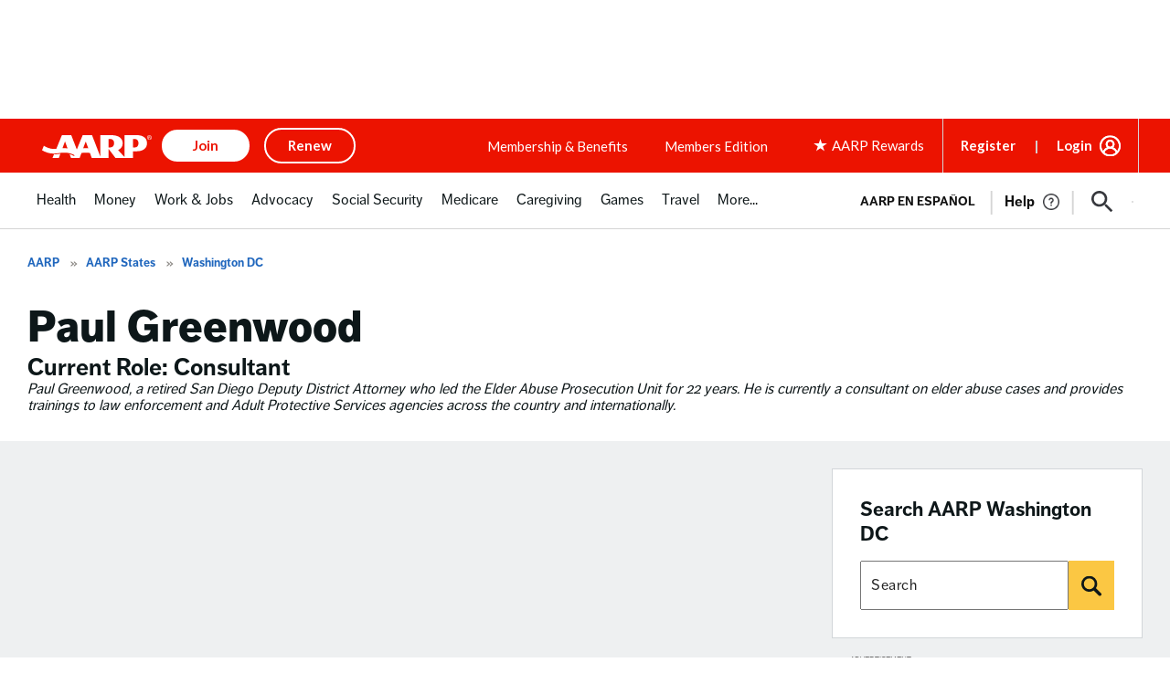

--- FILE ---
content_type: text/html; charset=utf-8
request_url: https://www.google.com/recaptcha/api2/aframe
body_size: 258
content:
<!DOCTYPE HTML><html><head><meta http-equiv="content-type" content="text/html; charset=UTF-8"></head><body><script nonce="XH3JQU-0OgqpNNmdiMlyyQ">/** Anti-fraud and anti-abuse applications only. See google.com/recaptcha */ try{var clients={'sodar':'https://pagead2.googlesyndication.com/pagead/sodar?'};window.addEventListener("message",function(a){try{if(a.source===window.parent){var b=JSON.parse(a.data);var c=clients[b['id']];if(c){var d=document.createElement('img');d.src=c+b['params']+'&rc='+(localStorage.getItem("rc::a")?sessionStorage.getItem("rc::b"):"");window.document.body.appendChild(d);sessionStorage.setItem("rc::e",parseInt(sessionStorage.getItem("rc::e")||0)+1);localStorage.setItem("rc::h",'1768868181509');}}}catch(b){}});window.parent.postMessage("_grecaptcha_ready", "*");}catch(b){}</script></body></html>